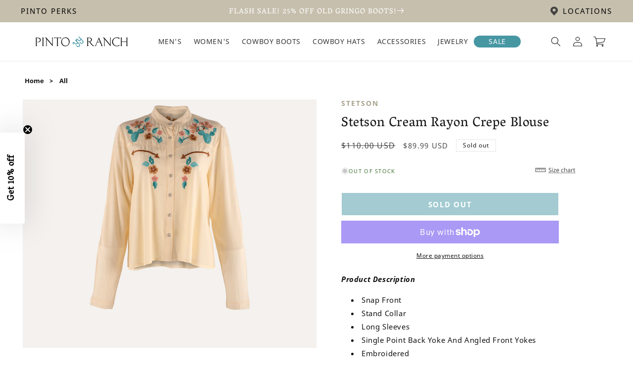

--- FILE ---
content_type: text/css
request_url: https://pintoranch.com/cdn/shop/t/385/assets/component-list-social.css?v=109532922629980388681768330005
body_size: -287
content:
.list-social{display:flex;flex-wrap:wrap;justify-content:flex-end}@media only screen and (max-width: 749px){.list-social{justify-content:center}}.list-social__item .icon{height:2.2rem;width:2.2rem}.list-social__link{align-items:center;display:flex;padding:1.1rem;color:rgb(var(--color-foreground))}.utility-bar .list-social__link{padding:0 .8rem;height:3.8rem}.list-social__link:hover .icon{transform:scale(1.07)}.list-social{justify-content:center}.footer .footer__content-top .list-social__link{color:#4797a3!important}.list-social__link{padding-right:.25rem}.list-social__link{padding-left:0;padding-top:0}@media only screen and (max-width: 749px){.svg-wrapper{justify-content:start}}
/*# sourceMappingURL=/cdn/shop/t/385/assets/component-list-social.css.map?v=109532922629980388681768330005 */
